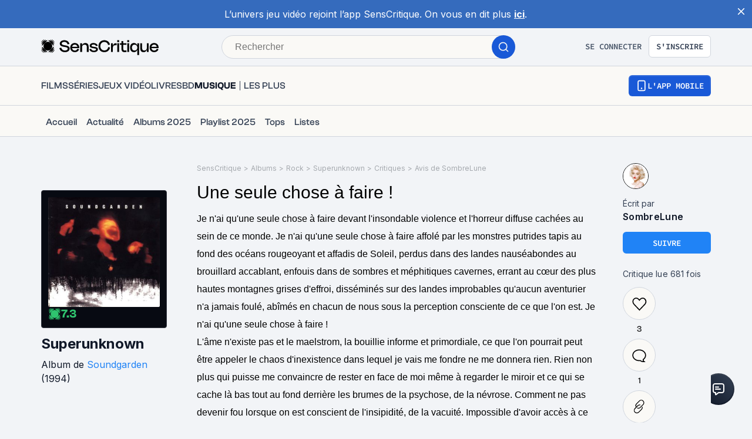

--- FILE ---
content_type: application/javascript; charset=UTF-8
request_url: https://www.senscritique.com/_next/static/chunks/pages/universe/%5Bslug%5D/critique/%5Bid%5D-d9c8ac2006bb7b60.js
body_size: 14936
content:
(self.webpackChunk_N_E=self.webpackChunk_N_E||[]).push([[5922,2276],{60990:function(e){var n={kind:"Document",definitions:[{kind:"OperationDefinition",operation:"mutation",name:{kind:"Name",value:"IncrementHits"},variableDefinitions:[{kind:"VariableDefinition",variable:{kind:"Variable",name:{kind:"Name",value:"listId"}},type:{kind:"NamedType",name:{kind:"Name",value:"Int"}},directives:[]},{kind:"VariableDefinition",variable:{kind:"Variable",name:{kind:"Name",value:"reviewId"}},type:{kind:"NamedType",name:{kind:"Name",value:"Int"}},directives:[]}],directives:[],selectionSet:{kind:"SelectionSet",selections:[{kind:"Field",name:{kind:"Name",value:"incrementHits"},arguments:[{kind:"Argument",name:{kind:"Name",value:"listId"},value:{kind:"Variable",name:{kind:"Name",value:"listId"}}},{kind:"Argument",name:{kind:"Name",value:"reviewId"},value:{kind:"Variable",name:{kind:"Name",value:"reviewId"}}}],directives:[]}]}}],loc:{start:0,end:111}};n.loc.source={body:"mutation IncrementHits($listId: Int, $reviewId: Int) {\n  incrementHits(listId: $listId, reviewId: $reviewId)\n}\n",name:"GraphQL request",locationOffset:{line:1,column:1}};var i={};function t(e,n){for(var i=0;i<e.definitions.length;i++){var t=e.definitions[i];if(t.name&&t.name.value==n)return t}}n.definitions.forEach(function(e){if(e.name){var n=new Set;(function e(n,i){if("FragmentSpread"===n.kind)i.add(n.name.value);else if("VariableDefinition"===n.kind){var t=n.type;"NamedType"===t.kind&&i.add(t.name.value)}n.selectionSet&&n.selectionSet.selections.forEach(function(n){e(n,i)}),n.variableDefinitions&&n.variableDefinitions.forEach(function(n){e(n,i)}),n.definitions&&n.definitions.forEach(function(n){e(n,i)})})(e,n),i[e.name.value]=n}}),e.exports=n,e.exports.IncrementHits=function(e,n){var r={kind:e.kind,definitions:[t(e,n)]};e.hasOwnProperty("loc")&&(r.loc=e.loc);var l=i[n]||new Set,a=new Set,o=new Set;for(l.forEach(function(e){o.add(e)});o.size>0;){var d=o;o=new Set,d.forEach(function(e){a.has(e)||(a.add(e),(i[e]||new Set).forEach(function(e){o.add(e)}))})}return a.forEach(function(n){var i=t(e,n);i&&r.definitions.push(i)}),r}(n,"IncrementHits")},15055:function(e,n,i){var t={kind:"Document",definitions:[{kind:"FragmentDefinition",name:{kind:"Name",value:"ProductMinimal"},typeCondition:{kind:"NamedType",name:{kind:"Name",value:"Product"}},directives:[],selectionSet:{kind:"SelectionSet",selections:[{kind:"FragmentSpread",name:{kind:"Name",value:"CommonProductMinimalInfos"},directives:[]},{kind:"FragmentSpread",name:{kind:"Name",value:"ProductProfessions"},directives:[]}]}}],loc:{start:0,end:220}};t.loc.source={body:'#import "queries/Product/fragments/CommonProductMinimalInfos.gql"\n#import "queries/Product/fragments/ProductProfessions.gql"\n\nfragment ProductMinimal on Product {\n  ...CommonProductMinimalInfos\n  ...ProductProfessions\n}\n',name:"GraphQL request",locationOffset:{line:1,column:1}};var r={};function l(e){return e.filter(function(e){if("FragmentDefinition"!==e.kind)return!0;var n=e.name.value;return!r[n]&&(r[n]=!0,!0)})}t.definitions=t.definitions.concat(l(i(28928).definitions)),t.definitions=t.definitions.concat(l(i(85208).definitions));var a={};function o(e,n){for(var i=0;i<e.definitions.length;i++){var t=e.definitions[i];if(t.name&&t.name.value==n)return t}}t.definitions.forEach(function(e){if(e.name){var n=new Set;(function e(n,i){if("FragmentSpread"===n.kind)i.add(n.name.value);else if("VariableDefinition"===n.kind){var t=n.type;"NamedType"===t.kind&&i.add(t.name.value)}n.selectionSet&&n.selectionSet.selections.forEach(function(n){e(n,i)}),n.variableDefinitions&&n.variableDefinitions.forEach(function(n){e(n,i)}),n.definitions&&n.definitions.forEach(function(n){e(n,i)})})(e,n),a[e.name.value]=n}}),e.exports=t,e.exports.ProductMinimal=function(e,n){var i={kind:e.kind,definitions:[o(e,n)]};e.hasOwnProperty("loc")&&(i.loc=e.loc);var t=a[n]||new Set,r=new Set,l=new Set;for(t.forEach(function(e){l.add(e)});l.size>0;){var d=l;l=new Set,d.forEach(function(e){r.has(e)||(r.add(e),(a[e]||new Set).forEach(function(e){l.add(e)}))})}return r.forEach(function(n){var t=o(e,n);t&&i.definitions.push(t)}),i}(t,"ProductMinimal")},85208:function(e){var n={kind:"Document",definitions:[{kind:"FragmentDefinition",name:{kind:"Name",value:"ProductProfessions"},typeCondition:{kind:"NamedType",name:{kind:"Name",value:"Product"}},directives:[],selectionSet:{kind:"SelectionSet",selections:[{kind:"Field",name:{kind:"Name",value:"actors"},arguments:[],directives:[],selectionSet:{kind:"SelectionSet",selections:[{kind:"Field",name:{kind:"Name",value:"name"},arguments:[],directives:[]},{kind:"Field",name:{kind:"Name",value:"person_id"},arguments:[],directives:[]},{kind:"Field",name:{kind:"Name",value:"url"},arguments:[],directives:[]}]}},{kind:"Field",name:{kind:"Name",value:"artists"},arguments:[],directives:[],selectionSet:{kind:"SelectionSet",selections:[{kind:"Field",name:{kind:"Name",value:"name"},arguments:[],directives:[]},{kind:"Field",name:{kind:"Name",value:"person_id"},arguments:[],directives:[]},{kind:"Field",name:{kind:"Name",value:"url"},arguments:[],directives:[]}]}},{kind:"Field",name:{kind:"Name",value:"authors"},arguments:[],directives:[],selectionSet:{kind:"SelectionSet",selections:[{kind:"Field",name:{kind:"Name",value:"name"},arguments:[],directives:[]},{kind:"Field",name:{kind:"Name",value:"person_id"},arguments:[],directives:[]},{kind:"Field",name:{kind:"Name",value:"url"},arguments:[],directives:[]}]}},{kind:"Field",name:{kind:"Name",value:"tvChannel"},arguments:[],directives:[],selectionSet:{kind:"SelectionSet",selections:[{kind:"Field",name:{kind:"Name",value:"name"},arguments:[],directives:[]},{kind:"Field",name:{kind:"Name",value:"url"},arguments:[],directives:[]}]}},{kind:"Field",name:{kind:"Name",value:"creators"},arguments:[],directives:[],selectionSet:{kind:"SelectionSet",selections:[{kind:"Field",name:{kind:"Name",value:"name"},arguments:[],directives:[]},{kind:"Field",name:{kind:"Name",value:"person_id"},arguments:[],directives:[]},{kind:"Field",name:{kind:"Name",value:"url"},arguments:[],directives:[]}]}},{kind:"Field",name:{kind:"Name",value:"developers"},arguments:[],directives:[],selectionSet:{kind:"SelectionSet",selections:[{kind:"Field",name:{kind:"Name",value:"name"},arguments:[],directives:[]},{kind:"Field",name:{kind:"Name",value:"person_id"},arguments:[],directives:[]},{kind:"Field",name:{kind:"Name",value:"url"},arguments:[],directives:[]}]}},{kind:"Field",name:{kind:"Name",value:"directors"},arguments:[],directives:[],selectionSet:{kind:"SelectionSet",selections:[{kind:"Field",name:{kind:"Name",value:"name"},arguments:[],directives:[]},{kind:"Field",name:{kind:"Name",value:"person_id"},arguments:[],directives:[]},{kind:"Field",name:{kind:"Name",value:"url"},arguments:[],directives:[]}]}},{kind:"Field",name:{kind:"Name",value:"distributors"},arguments:[],directives:[],selectionSet:{kind:"SelectionSet",selections:[{kind:"Field",name:{kind:"Name",value:"name"},arguments:[],directives:[]},{kind:"Field",name:{kind:"Name",value:"person_id"},arguments:[],directives:[]},{kind:"Field",name:{kind:"Name",value:"url"},arguments:[],directives:[]}]}},{kind:"Field",name:{kind:"Name",value:"illustrators"},arguments:[],directives:[],selectionSet:{kind:"SelectionSet",selections:[{kind:"Field",name:{kind:"Name",value:"name"},arguments:[],directives:[]},{kind:"Field",name:{kind:"Name",value:"person_id"},arguments:[],directives:[]},{kind:"Field",name:{kind:"Name",value:"url"},arguments:[],directives:[]}]}},{kind:"Field",name:{kind:"Name",value:"musicLabels"},arguments:[],directives:[],selectionSet:{kind:"SelectionSet",selections:[{kind:"Field",name:{kind:"Name",value:"name"},arguments:[],directives:[]},{kind:"Field",name:{kind:"Name",value:"person_id"},arguments:[],directives:[]},{kind:"Field",name:{kind:"Name",value:"url"},arguments:[],directives:[]}]}},{kind:"Field",name:{kind:"Name",value:"pencillers"},arguments:[],directives:[],selectionSet:{kind:"SelectionSet",selections:[{kind:"Field",name:{kind:"Name",value:"name"},arguments:[],directives:[]},{kind:"Field",name:{kind:"Name",value:"person_id"},arguments:[],directives:[]},{kind:"Field",name:{kind:"Name",value:"url"},arguments:[],directives:[]}]}},{kind:"Field",name:{kind:"Name",value:"producers"},arguments:[],directives:[],selectionSet:{kind:"SelectionSet",selections:[{kind:"Field",name:{kind:"Name",value:"name"},arguments:[],directives:[]},{kind:"Field",name:{kind:"Name",value:"person_id"},arguments:[],directives:[]},{kind:"Field",name:{kind:"Name",value:"url"},arguments:[],directives:[]}]}},{kind:"Field",name:{kind:"Name",value:"publishers"},arguments:[],directives:[],selectionSet:{kind:"SelectionSet",selections:[{kind:"Field",name:{kind:"Name",value:"name"},arguments:[],directives:[]},{kind:"Field",name:{kind:"Name",value:"person_id"},arguments:[],directives:[]},{kind:"Field",name:{kind:"Name",value:"url"},arguments:[],directives:[]}]}},{kind:"Field",name:{kind:"Name",value:"translators"},arguments:[],directives:[],selectionSet:{kind:"SelectionSet",selections:[{kind:"Field",name:{kind:"Name",value:"name"},arguments:[],directives:[]},{kind:"Field",name:{kind:"Name",value:"person_id"},arguments:[],directives:[]},{kind:"Field",name:{kind:"Name",value:"url"},arguments:[],directives:[]}]}},{kind:"Field",name:{kind:"Name",value:"__typename"},arguments:[],directives:[]}]}}],loc:{start:0,end:733}};n.loc.source={body:"fragment ProductProfessions on Product {\n  actors {\n    name\n    person_id\n    url\n  }\n  artists {\n    name\n    person_id\n    url\n  }\n  authors {\n    name\n    person_id\n    url\n  }\n  tvChannel {\n    name\n    url\n  }\n  creators {\n    name\n    person_id\n    url\n  }\n  developers {\n    name\n    person_id\n    url\n  }\n  directors {\n    name\n    person_id\n    url\n  }\n  distributors {\n    name\n    person_id\n    url\n  }\n  illustrators {\n    name\n    person_id\n    url\n  }\n  musicLabels {\n    name\n    person_id\n    url\n  }\n  pencillers {\n    name\n    person_id\n    url\n  }\n  producers {\n    name\n    person_id\n    url\n  }\n  publishers {\n    name\n    person_id\n    url\n  }\n  translators {\n    name\n    person_id\n    url\n  }\n  __typename\n}\n",name:"GraphQL request",locationOffset:{line:1,column:1}};var i={};function t(e,n){for(var i=0;i<e.definitions.length;i++){var t=e.definitions[i];if(t.name&&t.name.value==n)return t}}n.definitions.forEach(function(e){if(e.name){var n=new Set;(function e(n,i){if("FragmentSpread"===n.kind)i.add(n.name.value);else if("VariableDefinition"===n.kind){var t=n.type;"NamedType"===t.kind&&i.add(t.name.value)}n.selectionSet&&n.selectionSet.selections.forEach(function(n){e(n,i)}),n.variableDefinitions&&n.variableDefinitions.forEach(function(n){e(n,i)}),n.definitions&&n.definitions.forEach(function(n){e(n,i)})})(e,n),i[e.name.value]=n}}),e.exports=n,e.exports.ProductProfessions=function(e,n){var r={kind:e.kind,definitions:[t(e,n)]};e.hasOwnProperty("loc")&&(r.loc=e.loc);var l=i[n]||new Set,a=new Set,o=new Set;for(l.forEach(function(e){o.add(e)});o.size>0;){var d=o;o=new Set,d.forEach(function(e){a.has(e)||(a.add(e),(i[e]||new Set).forEach(function(e){o.add(e)}))})}return a.forEach(function(n){var i=t(e,n);i&&r.definitions.push(i)}),r}(n,"ProductProfessions")},51051:function(e,n,i){var t={kind:"Document",definitions:[{kind:"OperationDefinition",operation:"query",name:{kind:"Name",value:"Review"},variableDefinitions:[{kind:"VariableDefinition",variable:{kind:"Variable",name:{kind:"Name",value:"id"}},type:{kind:"NonNullType",type:{kind:"NamedType",name:{kind:"Name",value:"Int"}}},directives:[]},{kind:"VariableDefinition",variable:{kind:"Variable",name:{kind:"Name",value:"isPublished"}},type:{kind:"NamedType",name:{kind:"Name",value:"Boolean"}},directives:[]}],directives:[],selectionSet:{kind:"SelectionSet",selections:[{kind:"Field",name:{kind:"Name",value:"review"},arguments:[{kind:"Argument",name:{kind:"Name",value:"id"},value:{kind:"Variable",name:{kind:"Name",value:"id"}}},{kind:"Argument",name:{kind:"Name",value:"isPublished"},value:{kind:"Variable",name:{kind:"Name",value:"isPublished"}}}],directives:[],selectionSet:{kind:"SelectionSet",selections:[{kind:"FragmentSpread",name:{kind:"Name",value:"ReviewMinimal"},directives:[]},{kind:"Field",name:{kind:"Name",value:"author"},arguments:[],directives:[],selectionSet:{kind:"SelectionSet",selections:[{kind:"FragmentSpread",name:{kind:"Name",value:"UserNano"},directives:[]},{kind:"Field",name:{kind:"Name",value:"dateCreation"},arguments:[],directives:[]},{kind:"Field",name:{kind:"Name",value:"description"},arguments:[],directives:[]},{kind:"Field",name:{kind:"Name",value:"reviewsCreated"},arguments:[{kind:"Argument",name:{kind:"Name",value:"limit"},value:{kind:"IntValue",value:"5"}},{kind:"Argument",name:{kind:"Name",value:"offset"},value:{kind:"IntValue",value:"1"}}],directives:[],selectionSet:{kind:"SelectionSet",selections:[{kind:"Field",name:{kind:"Name",value:"items"},arguments:[],directives:[],selectionSet:{kind:"SelectionSet",selections:[{kind:"FragmentSpread",name:{kind:"Name",value:"ReviewNano"},directives:[]},{kind:"Field",alias:{kind:"Name",value:"product"},name:{kind:"Name",value:"preloadedProduct"},arguments:[],directives:[],selectionSet:{kind:"SelectionSet",selections:[{kind:"FragmentSpread",name:{kind:"Name",value:"ProductNano"},directives:[]}]}}]}}]}}]}},{kind:"Field",alias:{kind:"Name",value:"product"},name:{kind:"Name",value:"preloadedProduct"},arguments:[{kind:"Argument",name:{kind:"Name",value:"loadUserInfos"},value:{kind:"BooleanValue",value:!0}}],directives:[],selectionSet:{kind:"SelectionSet",selections:[{kind:"FragmentSpread",name:{kind:"Name",value:"ProductMinimal"},directives:[]},{kind:"Field",name:{kind:"Name",value:"currentUserInfos"},arguments:[],directives:[],selectionSet:{kind:"SelectionSet",selections:[{kind:"FragmentSpread",name:{kind:"Name",value:"ProductUserInfos"},directives:[]},{kind:"Field",name:{kind:"Name",value:"lists"},arguments:[],directives:[],selectionSet:{kind:"SelectionSet",selections:[{kind:"Field",name:{kind:"Name",value:"id"},arguments:[],directives:[]},{kind:"Field",name:{kind:"Name",value:"label"},arguments:[],directives:[]},{kind:"Field",name:{kind:"Name",value:"listSubtype"},arguments:[],directives:[]},{kind:"Field",name:{kind:"Name",value:"url"},arguments:[],directives:[]}]}}]}},{kind:"Field",name:{kind:"Name",value:"otherUserInfos"},arguments:[],directives:[],selectionSet:{kind:"SelectionSet",selections:[{kind:"FragmentSpread",name:{kind:"Name",value:"ProductUserInfos"},directives:[]},{kind:"Field",name:{kind:"Name",value:"lists"},arguments:[],directives:[],selectionSet:{kind:"SelectionSet",selections:[{kind:"Field",name:{kind:"Name",value:"id"},arguments:[],directives:[]},{kind:"Field",name:{kind:"Name",value:"label"},arguments:[],directives:[]},{kind:"Field",name:{kind:"Name",value:"listSubtype"},arguments:[],directives:[]},{kind:"Field",name:{kind:"Name",value:"url"},arguments:[],directives:[]}]}}]}},{kind:"Field",name:{kind:"Name",value:"reviews"},arguments:[{kind:"Argument",name:{kind:"Name",value:"limit"},value:{kind:"IntValue",value:"5"}},{kind:"Argument",name:{kind:"Name",value:"offset"},value:{kind:"IntValue",value:"1"}}],directives:[],selectionSet:{kind:"SelectionSet",selections:[{kind:"Field",name:{kind:"Name",value:"items"},arguments:[],directives:[],selectionSet:{kind:"SelectionSet",selections:[{kind:"FragmentSpread",name:{kind:"Name",value:"ReviewNano"},directives:[]},{kind:"Field",name:{kind:"Name",value:"author"},arguments:[],directives:[],selectionSet:{kind:"SelectionSet",selections:[{kind:"FragmentSpread",name:{kind:"Name",value:"UserNano"},directives:[]}]}}]}}]}},{kind:"Field",name:{kind:"Name",value:"providers"},arguments:[],directives:[],selectionSet:{kind:"SelectionSet",selections:[{kind:"Field",name:{kind:"Name",value:"appStoreUrl"},arguments:[],directives:[]},{kind:"Field",name:{kind:"Name",value:"name"},arguments:[],directives:[]},{kind:"Field",name:{kind:"Name",value:"providerAppId"},arguments:[],directives:[]},{kind:"Field",name:{kind:"Name",value:"providerId"},arguments:[],directives:[]},{kind:"Field",name:{kind:"Name",value:"providerProductId"},arguments:[],directives:[]},{kind:"Field",name:{kind:"Name",value:"webUrl"},arguments:[],directives:[]},{kind:"Field",name:{kind:"Name",value:"appUrl"},arguments:[],directives:[],selectionSet:{kind:"SelectionSet",selections:[{kind:"Field",name:{kind:"Name",value:"android"},arguments:[],directives:[]},{kind:"Field",name:{kind:"Name",value:"ios"},arguments:[],directives:[]}]}}]}},{kind:"Field",name:{kind:"Name",value:"scoutsAverage"},arguments:[],directives:[],selectionSet:{kind:"SelectionSet",selections:[{kind:"Field",name:{kind:"Name",value:"average"},arguments:[],directives:[]}]}},{kind:"Field",name:{kind:"Name",value:"tvGuide"},arguments:[],directives:[],selectionSet:{kind:"SelectionSet",selections:[{kind:"Field",name:{kind:"Name",value:"channel"},arguments:[],directives:[],selectionSet:{kind:"SelectionSet",selections:[{kind:"Field",name:{kind:"Name",value:"id"},arguments:[],directives:[]},{kind:"Field",name:{kind:"Name",value:"label"},arguments:[],directives:[]}]}},{kind:"Field",name:{kind:"Name",value:"showTimes"},arguments:[],directives:[],selectionSet:{kind:"SelectionSet",selections:[{kind:"Field",name:{kind:"Name",value:"id"},arguments:[],directives:[]},{kind:"Field",name:{kind:"Name",value:"dateStart"},arguments:[],directives:[]},{kind:"Field",name:{kind:"Name",value:"dateEnd"},arguments:[],directives:[]}]}}]}},{kind:"Field",name:{kind:"Name",value:"vodPlatforms"},arguments:[],directives:[],selectionSet:{kind:"SelectionSet",selections:[{kind:"Field",name:{kind:"Name",value:"platform"},arguments:[],directives:[],selectionSet:{kind:"SelectionSet",selections:[{kind:"Field",name:{kind:"Name",value:"id"},arguments:[],directives:[]},{kind:"Field",name:{kind:"Name",value:"idCnc"},arguments:[],directives:[]},{kind:"Field",name:{kind:"Name",value:"label"},arguments:[],directives:[]}]}},{kind:"Field",name:{kind:"Name",value:"modalities"},arguments:[],directives:[],selectionSet:{kind:"SelectionSet",selections:[{kind:"Field",name:{kind:"Name",value:"id"},arguments:[],directives:[]},{kind:"Field",name:{kind:"Name",value:"url"},arguments:[],directives:[]},{kind:"Field",name:{kind:"Name",value:"price"},arguments:[],directives:[]},{kind:"Field",name:{kind:"Name",value:"iptv"},arguments:[],directives:[]},{kind:"Field",name:{kind:"Name",value:"quality"},arguments:[],directives:[]},{kind:"Field",name:{kind:"Name",value:"language"},arguments:[],directives:[]},{kind:"Field",name:{kind:"Name",value:"mode"},arguments:[],directives:[]},{kind:"Field",name:{kind:"Name",value:"dateStart"},arguments:[],directives:[]},{kind:"Field",name:{kind:"Name",value:"dateEnd"},arguments:[],directives:[]}]}}]}}]}}]}}]}}],loc:{start:0,end:1866}};t.loc.source={body:'#import "queries/Review/fragments/ReviewMinimal.gql"\n#import "queries/User/fragments/UserNano.gql"\n#import "queries/Product/fragments/ProductMinimal.gql"\n#import "queries/Product/fragments/ProductNano.gql"\n#import "queries/Product/fragments/ProductUserInfos.gql"\n\nquery Review($id: Int!, $isPublished: Boolean) {\n  review(id: $id, isPublished: $isPublished) {\n    ...ReviewMinimal\n    author {\n      ...UserNano\n      dateCreation\n      description\n      reviewsCreated(limit: 5, offset: 1) {\n        items {\n          ...ReviewNano\n          product: preloadedProduct {\n            ...ProductNano\n          }\n        }\n      }\n    }\n    product: preloadedProduct(loadUserInfos: true) {\n      ...ProductMinimal\n      currentUserInfos {\n        ...ProductUserInfos\n        lists {\n          id\n          label\n          listSubtype\n          url\n        }\n      }\n      otherUserInfos {\n        ...ProductUserInfos\n        lists {\n          id\n          label\n          listSubtype\n          url\n        }\n      }\n      reviews(limit: 5, offset: 1) {\n        items {\n          ...ReviewNano\n          author {\n            ...UserNano\n          }\n        }\n      }\n      providers {\n        appStoreUrl\n        name\n        providerAppId\n        providerId\n        providerProductId\n        webUrl\n        appUrl {\n          android\n          ios\n        }\n      }\n\n      scoutsAverage {\n        average\n      }\n      tvGuide {\n        channel {\n          id\n          label\n        }\n        showTimes {\n          id\n          dateStart\n          dateEnd\n        }\n      }\n      vodPlatforms {\n        platform {\n          id\n          idCnc\n          label\n        }\n        modalities {\n          id\n          url\n          price\n          iptv\n          quality\n          language\n          mode\n          dateStart\n          dateEnd\n        }\n      }\n    }\n  }\n}\n',name:"GraphQL request",locationOffset:{line:1,column:1}};var r={};function l(e){return e.filter(function(e){if("FragmentDefinition"!==e.kind)return!0;var n=e.name.value;return!r[n]&&(r[n]=!0,!0)})}t.definitions=t.definitions.concat(l(i(35708).definitions)),t.definitions=t.definitions.concat(l(i(67187).definitions)),t.definitions=t.definitions.concat(l(i(15055).definitions)),t.definitions=t.definitions.concat(l(i(97542).definitions)),t.definitions=t.definitions.concat(l(i(77017).definitions));var a={};function o(e,n){for(var i=0;i<e.definitions.length;i++){var t=e.definitions[i];if(t.name&&t.name.value==n)return t}}t.definitions.forEach(function(e){if(e.name){var n=new Set;(function e(n,i){if("FragmentSpread"===n.kind)i.add(n.name.value);else if("VariableDefinition"===n.kind){var t=n.type;"NamedType"===t.kind&&i.add(t.name.value)}n.selectionSet&&n.selectionSet.selections.forEach(function(n){e(n,i)}),n.variableDefinitions&&n.variableDefinitions.forEach(function(n){e(n,i)}),n.definitions&&n.definitions.forEach(function(n){e(n,i)})})(e,n),a[e.name.value]=n}}),e.exports=t,e.exports.Review=function(e,n){var i={kind:e.kind,definitions:[o(e,n)]};e.hasOwnProperty("loc")&&(i.loc=e.loc);var t=a[n]||new Set,r=new Set,l=new Set;for(t.forEach(function(e){l.add(e)});l.size>0;){var d=l;l=new Set,d.forEach(function(e){r.has(e)||(r.add(e),(a[e]||new Set).forEach(function(e){l.add(e)}))})}return r.forEach(function(n){var t=o(e,n);t&&i.definitions.push(t)}),i}(t,"Review")},98920:function(e,n,i){(window.__NEXT_P=window.__NEXT_P||[]).push(["/universe/[slug]/critique/[id]",function(){return i(56871)}])},92907:function(e,n,i){"use strict";i.d(n,{Z:function(){return B}});var t=i(85893),r=i(46710),l=i(41664),a=i.n(l),o=i(45697),d=i.n(o),s=i(41686),u=i(39669),c=i(38775),m=i(92328),v=i(16664),p=i(16761),f=i(75829);let g={text:"SensCritique",url:"/"},h=function(e){let n=arguments.length>1&&void 0!==arguments[1]?arguments[1]:{},{suffixItem:i}=n;return e?[g,{text:e.name,url:e.url},i?{...i,url:i.url||"".concat(e.url,"/").concat(i.suffix)}:null].filter(e=>(null==e?void 0:e.text)&&(null==e?void 0:e.url)):[g]},k=function(e){var n,i,t,r;let l=arguments.length>1&&void 0!==arguments[1]?arguments[1]:{},a=arguments.length>2&&void 0!==arguments[2]?arguments[2]:{},{suffixItem:o}=l,{review:d}=a;if(!e||!e.universe)return[g];let s=(0,m.j0)(e.universe),u=(0,p.A5)(e.universe,"p"),f=null;if(e.universe===(0,v.V)("tvShowEpisode")){u=(0,p.A5)((0,v.V)("tvShow"),"p");let n=e.parentTvShow||e.preloadedParentTvShow;f={text:null==n?void 0:n.title,url:null==n?void 0:n.url}}let h=[g,{text:(0,c.kC)(u).trim(),url:s},{text:(0,c.kC)(null==e?void 0:null===(i=e.genresInfos)||void 0===i?void 0:null===(n=i[0])||void 0===n?void 0:n.label),url:null==e?void 0:null===(r=e.genresInfos)||void 0===r?void 0:null===(t=r[0])||void 0===t?void 0:t.url},f,{text:e.title,url:e.url},o?{...o,url:o.url||"".concat(e.url,"/").concat(o.suffix)}:null].filter(e=>(null==e?void 0:e.text)&&(null==e?void 0:e.url));return d&&(h=[...h,{text:"Critiques",url:"".concat(e.url,"/critiques")},{text:"Avis de ".concat(null==d?void 0:d.author.username),url:d.url}]),h},b=function(e){let n=arguments.length>1&&void 0!==arguments[1]?arguments[1]:{},{suffixItem:i}=n;return(null==e?void 0:e.name)?[g,{text:e.name,url:e.url},i?{...i,url:i.url||"".concat(e.url,"/").concat(i.suffix)}:null].filter(e=>(null==e?void 0:e.text)&&(null==e?void 0:e.url)):[g]},w=e=>(null==e?void 0:e.user.name)&&(null==e?void 0:e.me.name)?[g,{text:"".concat(e.user.name," vs ").concat(e.me.name),url:"".concat(e.user.url,"/versus")}]:[g],x=e=>{let{suffixItem:n}=e;return[g,{text:"Catalogue",url:"/".concat(n.url)}]},S=function(e){let n=arguments.length>1&&void 0!==arguments[1]?arguments[1]:{},i=arguments.length>2?arguments[2]:void 0,{suffixItem:t}=n;return e?[g,{text:i("universe.breadcrumb.breadcrumb",{context:e}),url:(0,m.j0)((0,v.V)(e))},t?{...t,url:"#"}:null].filter(e=>null==e?void 0:e.text):[g]},y=function(e){let n=arguments.length>1&&void 0!==arguments[1]?arguments[1]:[],i=arguments.length>2?arguments[2]:void 0,{suffixItems:t}=n;return e?[g,{text:i("homeUniverse.name",{context:e}),url:i("homeUniverse.url",{context:e})},t&&t[0]||null,t&&t[1]||null].filter(e=>null==e?void 0:e.text):[g]},N=function(e){let n=arguments.length>1&&void 0!==arguments[1]?arguments[1]:{},{suffixItem:i}=n;return e?[g,{text:(0,c.kC)(e.author.name).trim(),url:e.author.url},i?{...i,url:"/".concat(e.author.username,"/listes")}:null,{text:(0,c.kC)(e.label).trim(),url:e.url}].filter(e=>(null==e?void 0:e.text)&&(null==e?void 0:e.url)):[g]},C=function(e){let n=arguments.length>1&&void 0!==arguments[1]?arguments[1]:{},i=arguments.length>2?arguments[2]:void 0,{suffixItem:t}=n,r=(0,m.j0)(f.JO[e.toUpperCase()]);return e?[g,{text:i("universe.breadcrumb.breadcrumb_".concat(e)),url:r},t?{...t,url:"#"}:null].filter(e=>null==e?void 0:e.text):[g]},P=function(){let e=arguments.length>0&&void 0!==arguments[0]?arguments[0]:{},{suffixItem:n}=e;return[g,n?{...n,url:"#"}:null].filter(e=>null==e?void 0:e.text)},j=function(e){var n,i,t,r;let l=arguments.length>1&&void 0!==arguments[1]?arguments[1]:{},{suffixItem:a}=l;if(!e)return[g];let o=(0,p.A5)(e.universe,"p").trim(),d=(0,m.j0)(e.universe);return[g,{text:(0,c.kC)(o),url:d},a?{...a,url:"".concat(d,"/sondages")}:null,{text:(0,c.kC)((null===(n=e.parent)||void 0===n?void 0:n.label)||e.label).trim(),url:(null===(i=e.parent)||void 0===i?void 0:i.url)||e.url},{text:"R\xe9ponses de ".concat(null==e?void 0:null===(t=e.author)||void 0===t?void 0:t.name),url:null==e?void 0:null===(r=e.author)||void 0===r?void 0:r.url}].filter(e=>(null==e?void 0:e.text)&&e.url)},Z=function(){let e=arguments.length>0&&void 0!==arguments[0]?arguments[0]:{},{suffixItem:n}=e;return[g,{text:"Films",url:"/Film"},n?{...n,url:"#"}:null,{text:"Programme TV",url:"#"}].filter(e=>null==e?void 0:e.text)},I=function(e){let n=arguments.length>1&&void 0!==arguments[1]?arguments[1]:{},{suffixItem:i}=n;return[g,{text:e("blog.breadcrumb.label"),url:"/l-edito"},i?{...i,url:"#"}:null].filter(e=>null==e?void 0:e.text)},F=function(e){let{activity:n,contact:i,everymovie:t,homeUniverse:r,list:l,pollAnswer:a,product:o,review:d,search:s,topUniverse:u,universe:c,user:m,versus:v,blog:p}=e,f=arguments.length>1&&void 0!==arguments[1]?arguments[1]:{},F=arguments.length>2?arguments[2]:void 0;return n?P(f):i?h(i,f):t?Z(f):r?y(r,f,F):l?N(l,f):a?j(a,f):o?k(o,f,{review:d}):s?x(f):u?C(u,f,F):c?S(c,f,F):m?b(m,f):v?w(v):p?I(F,f):(null==f?void 0:f.suffixItem)?[g,null==f?void 0:f.suffixItem]:[g]};var T=i(99339),R=i(49862),L=i(84459),_=i(25674),O=i(10183);let q=s.ZP.div.withConfig({componentId:"sc-ed82e5ae-0"})(["display:block;"]),E=(0,s.ZP)(u.bZ).withConfig({componentId:"sc-ed82e5ae-1"})(["",";color:",";display:inline-block;"],e=>{let{theme:n}=e;return n.ellipsis(230)},e=>{let{theme:n}=e;return n.colors.greyChateau}),z=(0,s.ZP)(E).withConfig({componentId:"sc-ed82e5ae-2"})(["padding:",";"],e=>{let{theme:n}=e;return"0 ".concat(n.gap.xs," 0 ").concat(n.gap.xs)}),M=e=>{let{activity:n,className:i,contact:l,everymovie:o,homeUniverse:d,list:s,options:u,optionsUniverse:c,pollAnswer:m,product:v,review:p,search:f,topUniverse:g,universe:h,user:k,versus:b,blog:w}=e,{t:x}=(0,r.$G)("common"),S=F({activity:n,contact:l,everymovie:o,homeUniverse:d,list:s,pollAnswer:m,product:v,review:p,search:f,topUniverse:g,universe:h,user:k,versus:b,blog:w},d?c:u,x);return(null==S?void 0:S.length)?(0,t.jsx)(q,{className:i,"data-testid":"breadcrumb",children:S.map((e,n)=>(0,t.jsxs)("span",{children:[(0,t.jsx)(a(),{href:null==e?void 0:e.url,passHref:!0,prefetch:!1,legacyBehavior:!0,children:(0,t.jsx)(E,{as:"a",href:null==e?void 0:e.url,size:"xs",children:e.text})}),n!==S.length-1&&(0,t.jsx)(z,{as:"span",size:"xs",children:">"})]},e.text))}):null};M.propTypes={activity:d().bool,blog:d().bool,className:d().string,contact:T.u,everymovie:d().bool,homeUniverse:d().string,list:O.RH,options:d().shape({suffixItem:d().shape({suffix:d().string,text:d().string,url:d().string})}),optionsUniverse:d().shape({suffixItems:d().arrayOf(d().shape({suffix:d().string,text:d().string,url:d().string}))}),pollAnswer:O.RH,product:R.kv,review:L.Nn,search:d().bool,topUniverse:d().string,universe:d().string,user:_.dO,versus:d().shape({me:_.dO.isRequired,user:_.dO.isRequired})},M.defaultProps={activity:!1,className:null,contact:null,everymovie:!1,homeUniverse:null,list:null,options:{},optionsUniverse:{},pollAnswer:null,product:null,review:null,search:!1,topUniverse:null,universe:null,user:null,versus:null,blog:!1};var B=M},62276:function(e,n,i){"use strict";i.r(n);var t=i(85893),r=i(46710),l=i(45697),a=i.n(l),o=i(41686),d=i(39669),s=i(51736),u=i(70431),c=i(84459),m=i(38775);let v=(0,o.ZP)(s.Z).withConfig({componentId:"sc-584ac089-0"})(["margin-bottom:",";"],e=>{let{theme:n}=e;return n.gap.l}),p=(0,o.ZP)(d.bZ).withConfig({componentId:"sc-584ac089-1"})(["color:",";"],e=>{let{theme:n}=e;return n.new.colors.brandPrimary.electricBlue}),f=o.ZP.div.withConfig({componentId:"sc-584ac089-2"})(["white-space:initial;"]),g=e=>{let{displayReviewTitle:n,isLoading:i,reviews:l,reviewTitleTag:a,seeMoreLabel:o,title:d,titleMobile:s,titleTag:c,url:g,withActionRight:h,nbItemsToShow:k,withSocialMedias:b,isSmallReview:w}=e,{t:x}=(0,r.$G)("common");return(0,t.jsx)(v,{actionRight:h&&(0,t.jsx)(p,{children:x("product.carousels.reviews.actionRight")}),isLoading:i,nbItemsToShow:k,items:null==l?void 0:l.map((e,i)=>({key:(e.id+i).toString(),node:(0,t.jsx)(f,{children:(0,t.jsx)(u.Z,{displayReviewTitle:n,isSmallReview:w,productRating:e.rating,review:{...e,bodyText:(0,m.WR)(e.bodyText||e.bodyText,0,150,150,!0)},reviewTitleTag:a,user:e.author,withSocialMedias:b,isCarousel:!0})})})),seeMoreLabel:o,seeMoreLink:g,title:d,titleMobile:s,titleTag:c})};g.propTypes={displayReviewTitle:a().bool,isLoading:a().bool,reviews:a().arrayOf(c.Nn),reviewTitleTag:a().string,seeMoreLabel:a().string,withSocialMedias:a().bool,title:a().string,titleMobile:a().string,titleTag:a().string,url:a().string,withActionRight:a().bool,nbItemsToShow:a().number,isSmallReview:a().bool},g.defaultProps={displayReviewTitle:!1,isLoading:!1,reviews:null,reviewTitleTag:null,seeMoreLabel:"Voir toutes les r\xe9actions",withSocialMedias:!1,title:null,titleMobile:null,titleTag:null,url:null,withActionRight:!1,nbItemsToShow:3,isSmallReview:!1},n.default=g},1437:function(e,n,i){"use strict";i.d(n,{Z:function(){return p}});var t=i(85893),r=i(46710),l=i(67294),a=i(41686),o=i(39669),d=i(65333),s=i(55279);let u=(0,l.memo)(e=>{let{color:n="#344054",width:i=20,height:r=20}=e;return(0,t.jsx)("svg",{width:i,height:r,viewBox:"0 0 20 20",fill:"none",xmlns:"http://www.w3.org/2000/svg",children:(0,t.jsx)("path",{d:"M2.5 6.5C2.5 5.09987 2.5 4.3998 2.77248 3.86502C3.01217 3.39462 3.39462 3.01217 3.86502 2.77248C4.3998 2.5 5.09987 2.5 6.5 2.5H13.5C14.9001 2.5 15.6002 2.5 16.135 2.77248C16.6054 3.01217 16.9878 3.39462 17.2275 3.86502C17.5 4.3998 17.5 5.09987 17.5 6.5V11C17.5 12.4001 17.5 13.1002 17.2275 13.635C16.9878 14.1054 16.6054 14.4878 16.135 14.7275C15.6002 15 14.9001 15 13.5 15H11.4031C10.8831 15 10.6231 15 10.3743 15.051C10.1537 15.0963 9.94017 15.1712 9.73957 15.2737C9.51347 15.3892 9.31043 15.5517 8.90434 15.8765L6.91646 17.4668C6.56973 17.7442 6.39636 17.8829 6.25045 17.8831C6.12356 17.8832 6.00352 17.8255 5.92436 17.7263C5.83333 17.6123 5.83333 17.3903 5.83333 16.9463V15C5.05836 15 4.67087 15 4.35295 14.9148C3.49022 14.6836 2.81635 14.0098 2.58519 13.147C2.5 12.8291 2.5 12.4416 2.5 11.6667V6.5Z",stroke:n,strokeWidth:"1.66667",strokeLinecap:"round",strokeLinejoin:"round"})})}),c=a.ZP.div.withConfig({componentId:"sc-3277dfb-0"})(["align-items:center;cursor:pointer;display:flex;flex-direction:row;"]),m=(0,a.ZP)(o.bZ).withConfig({componentId:"sc-3277dfb-1"})(["margin-left:",";"],e=>{let{theme:n}=e;return n.gap.xs}),v=(0,a.ZP)(s.Z).withConfig({componentId:"sc-3277dfb-2"})(["padding:0;span{font-family:",";font-weight:",";text-transform:none;}"],e=>{let{theme:n}=e;return n.font.inter},e=>{let{theme:n}=e;return n.fontWeight.medium});var p=e=>{let{big:n=!1,isPremium:i=!1,onClick:l,total:a=0,withText:o=!1}=e,{t:s}=(0,r.$G)("common"),p=a;return(o&&(p=s("commentsNumber.comments",{count:a||0,total:a})),n)?(0,t.jsxs)(c,{"data-testid":"comments-number",onClick:l,children:[(0,t.jsx)(d.Z,{isPremium:i}),a?(0,t.jsx)(m,{size:n?"m":"s",type:i?"premiumFeed":"default",children:p}):null]}):(0,t.jsx)(v,{dataAttributes:{"data-testid":"comments-number"},iconLeft:(0,t.jsx)(u,{}),hierarchy:"tertiary",size:"xs",onClick:l,children:p})}},29967:function(e,n,i){"use strict";i.d(n,{Z:function(){return j}});var t=i(85893),r=i(46710),l=i(41686),a=i(39669),o=i(67294),d=i(45697),s=i.n(d),u=i(36065),c=i(96266),m=i(38775);let v=(0,l.ZP)(u._j).withConfig({componentId:"sc-50c20327-0"})(["color:",";"],e=>{let{isGrey:n,theme:i}=e;return n?i.colors.greyChateau:i.colors.greyCodRay}),p=(0,l.ZP)(v).withConfig({componentId:"sc-50c20327-1"})(["font-family:",";"],e=>{let{theme:n}=e;return n.font.system}),f=(0,l.ZP)(v).withConfig({componentId:"sc-50c20327-2"})(["color:",";font-family:",";"],e=>{let{theme:n}=e;return n.colors.white},e=>{let{theme:n}=e;return n.font.system}),g=e=>{let{children:n,className:i,type:r,isGrey:l,size:a}=e;if("object"==typeof n)switch(r){case c.Z.secondary:return(0,t.jsx)(p,{className:i,"data-testid":"feed-text",isGrey:l,size:a,children:n});case c.Z.tertiary:return(0,t.jsx)(f,{className:i,"data-testid":"feed-text",size:a,children:n});default:return(0,t.jsx)(v,{className:i,"data-testid":"feed-text",isGrey:l,size:a,children:n})}switch(r){case c.Z.secondary:return(0,t.jsx)(p,{className:i,dangerouslySetInnerHTML:{__html:(0,m.H3)(n)},"data-testid":"feed-text",isGrey:l,size:a});case c.Z.tertiary:return(0,t.jsx)(f,{className:i,dangerouslySetInnerHTML:{__html:(0,m.H3)(n)},"data-testid":"feed-text",size:a});default:return(0,t.jsx)(v,{className:i,dangerouslySetInnerHTML:{__html:(0,m.H3)(n)},"data-testid":"feed-text",isGrey:l,size:a})}};g.propTypes={children:s().node.isRequired,className:s().string,isGrey:s().bool,type:s().oneOf(["primary","secondary","tertiary"]),size:s().oneOf(["s","m","ml","l","mxl"])},g.defaultProps={className:null,isGrey:!1,type:"primary",size:"m"};let h=o.memo(g);var k=i(33800),b=i(81822),w=i(16761),x=i(16664),S=i(16679);let y=(0,l.ZP)(a.bZ).withConfig({componentId:"sc-ea42ea1d-0"})(["color:",";*{font-size:inherit;}"],e=>{let{isWhite:n,theme:i,type:t}=e;return n&&!t?i.colors.white:i.new.colors.text[t]}),N=l.ZP.span.withConfig({componentId:"sc-ea42ea1d-1"})(["display:inline;font-size:",";font-weight:",";"],e=>{let{size:n,theme:i}=e;return i.fontSize[n]},e=>{let{theme:n}=e;return n.fontWeight.normal}),C=l.ZP.span.withConfig({componentId:"sc-ea42ea1d-2"})(["display:flex;flex-direction:row;"]),P=l.ZP.span.withConfig({componentId:"sc-ea42ea1d-3"})(["padding-left:",";"],e=>{let{theme:n}=e;return n.gap.xs});var j=e=>{let{product:n,className:i,isFeed:l=!1,isProduct:a=!1,isPremium:o=!1,isWhite:d=!1,platform:s,shouldPrefix:u=!1,showCasting:c=!1,showLeftYear:m=!1,showRightYear:v=!1,showUnderYear:p=!1,size:f="m",noLink:g=!1,type:j="textPrimary"}=e,Z=l?{isGrey:!0}:{isWhite:d,size:f},{t:I}=(0,r.$G)("common"),F=(0,w.Sy)(n,I,"s",!0,a,g),T=(0,w.B8)(n),R=n.universe===b.KT.TV_SHOW_EPISODE,L=I("product.episodeNumberTitle",{episodeNumber:n.episodeNumber,seasonNumber:n.seasonNumber}),_=(0,w.LU)(n.duration),O=(0,w.Bd)(null==n?void 0:n.frenchReleaseDate),q=(0,w.Bd)(n.dateReleaseOriginal),E=(0,w.jf)(n.gameSystems,I),z=(0,t.jsx)(k.Z,{href:"".concat(n.url,"/saisons"),hover:!0,size:"s",children:(0,t.jsx)("span",{children:I("product.seasonInfo",{count:null==n?void 0:n.numberOfSeasons,product:n})})}),M=(0,w.y9)(q,O,n);return(0,t.jsxs)(l?h:y,{...Z,className:i,"data-testid":"creators",type:o?"white":j,children:[m&&T?(0,t.jsx)("span",{children:"".concat(T," \xb7 ")}):null,u?(0,t.jsxs)("span",{"data-testid":"creators-category",children:[a?n.category||I("product.universe.".concat((0,x.D)(n.universe))):null,a?null:(0,t.jsxs)(t.Fragment,{children:[(0,t.jsx)(N,{size:f,children:(0,t.jsx)("span",{children:n.category?"".concat(n.category," "):(0,w.A5)(n.universe)})}),(null==F?void 0:F.length)&&n.universe!==(0,x.V)("tvShow")?(0,t.jsxs)("span",{children:["de ",n.universe===(0,x.V)("tvShow")?" ":""]}):""]})]}):null,a&&(null==F?void 0:F.length)>0?" de ":"",R?null:F,a&&n.numberOfSeasons?" \xb7 ":null,a&&n.numberOfSeasons?z:null,a&&E&&" \xb7 ".concat(E),a&&_?" \xb7 ".concat(_):null,a&&M?" \xb7 ".concat(M):null,R?null:c&&(0,w.FB)(n),!R&&p?(0,t.jsxs)(C,{children:["".concat((null==F?void 0:F.length)?" ":""),"(",T||null,n.universe===(0,x.V)("game")&&s&&(0,t.jsxs)(P,{children:[" \xb7 ",s]}),")"]}):null,!R&&v&&T?(0,t.jsx)("span",{children:" \xb7 ".concat(T)}):null,R?I("creators.episode",{episodeInfos:L,tvShowTitle:(0,S.v)(n.url)}):null]})}},36065:function(e,n,i){"use strict";i.d(n,{_j:function(){return l},q1:function(){return a}});var t=i(41686);let r=(0,t.iv)(["color:",";font-family:",";font-size:",";line-height:",";margin:0;"],e=>{let{theme:n}=e;return n.colors.greyCodRay},e=>{let{theme:n}=e;return n.font.inter},e=>{let{theme:n,size:i}=e;return i?n.fontSize[i]:n.fontSize.m},e=>{let{theme:n}=e;return n.lineHeight.m}),l=t.ZP.p.withConfig({componentId:"sc-2b501059-0"})([""," font-weight:",";"],r,e=>{let{theme:n}=e;return n.fontWeight.normal});t.ZP.p.withConfig({componentId:"sc-2b501059-1"})([""," font-weight:",";"],r,e=>{let{theme:n}=e;return n.fontWeight.bold});let a=t.ZP.a.withConfig({componentId:"sc-2b501059-2"})([""," color:",";cursor:pointer;font-weight:",";"],r,e=>{let{theme:n}=e;return n.colors.blueDodger},e=>{let{theme:n}=e;return n.fontWeight.normal})},33961:function(e,n,i){"use strict";var t=i(85893),r=i(46710);i(67294);var l=i(41686),a=i(39669),o=i(75140),d=i(28080),s=i(58478),u=i(55279),c=i(74990);let m=l.ZP.div.withConfig({componentId:"sc-b447a373-0"})(["align-items:center;background:",";border-radius:",";cursor:",";display:flex;flex-direction:row;padding:",";width:max-content;"],e=>{let{theme:n,withBackground:i}=e;return i?"".concat(n.colors.greyCodRay.addAlpha(.05)):"transparent"},e=>{let{theme:n,withBackground:i}=e;return i?n.radius.l:0},e=>{let{big:n}=e;return n?"pointer":"initial"},e=>{let{theme:n,withBackground:i}=e;return i?"".concat(n.gap.xxs," ").concat(n.gap.xs," ").concat(n.gap.xxs," ").concat(n.gap.s):0}),v=(0,l.ZP)(a.bZ).withConfig({componentId:"sc-b447a373-1"})(["cursor:pointer;margin-left:",";&:hover{text-decoration:",";}"],e=>{let{theme:n}=e;return n.gap.xs},e=>{let{big:n}=e;return n?"underline":null}),p=l.ZP.div.withConfig({componentId:"sc-b447a373-2"})(["align-items:center;cursor:",";display:flex;"],e=>{let{isMe:n}=e;return n?"initial":"pointer"}),f=(0,l.ZP)(u.Z).withConfig({componentId:"sc-b447a373-3"})(["padding:0;span{font-family:",";font-weight:",";text-transform:none;}svg{fill:",";}"],e=>{let{theme:n}=e;return n.font.inter},e=>{let{theme:n}=e;return n.fontWeight.medium},e=>{let{isLiked:n,theme:i}=e;return n?i.new.colors.rating.brightRed:"none"});n.Z=e=>{let{big:n=!1,isLiked:i=!1,isMe:a=!1,isPremium:u=!1,onCountClick:g,onHeartClick:h,total:k,withBackground:b=!1}=e,{t:w}=(0,r.$G)("common"),x=(0,l.Fg)(),S=u?s.ZP.colors.greyChateau:s.ZP.colors.black;return n?(0,t.jsxs)(m,{big:n,"data-testid":"likes-number",withBackground:b,children:[(0,t.jsx)(p,{"data-testid":"like-icon-wrapper",isMe:a,onClick:h,children:(0,t.jsx)(o.default,{big:n,color:i?s.ZP.colors.redThunderbird:S,filled:i,height:17,width:17})}),k&&k>0?(0,t.jsx)(v,{big:n,onClick:g,size:n?"m":"s",type:u?"premiumFeed":"default",weight:i?"bold":"normal",children:w("likesNumber.count",{number:(0,d.Z)(k)})}):null]}):(0,t.jsx)(f,{dataAttributes:{"data-testid":"likes-number"},isLiked:i,iconLeft:(0,t.jsx)(p,{"data-testid":"like-icon-wrapper",isMe:a,onClick:e=>{e.stopPropagation(),h()},children:(0,t.jsx)(c.Z,{color:i?x.new.colors.rating.brightRed:x.new.colors.button.secondaryText})}),hierarchy:"tertiary",size:"xs",onClick:g,children:k&&k>0?w("likesNumber.count",{number:(0,d.Z)(k||0)}):null})}},41470:function(e,n,i){"use strict";var t=i(85893);i(67294);var r=i(41686);let l=(0,r.F4)(["0%,80%,100%{transform:scale(0);}40%{transform:scale(1.0);}"]),a=r.ZP.div.withConfig({componentId:"sc-296d6477-0"})(["display:flex;justify-content:center;"]),o=(0,r.iv)(["animation:"," 1.4s infinite ease-in-out both;"],l),d=r.ZP.div.withConfig({componentId:"sc-296d6477-1"})([""," background-color:",";border-radius:100%;height:",";width:",";&:not(:last-child){margin-right:",";}"],o,e=>{let{theme:n}=e;return n.colors.greenSpring},e=>{let{theme:n}=e;return n.gap.m},e=>{let{theme:n}=e;return n.gap.m},e=>{let{theme:n}=e;return n.gap.xs}),s=(0,r.ZP)(d).withConfig({componentId:"sc-296d6477-2"})(["animation-delay:-0.32s;background-color:",";"],e=>{let{theme:n}=e;return n.colors.redThunderbird}),u=(0,r.ZP)(d).withConfig({componentId:"sc-296d6477-3"})(["animation-delay:-0.16s;background-color:",";"],e=>{let{theme:n}=e;return n.colors.blueDodger});n.Z=e=>{let{className:n}=e;return(0,t.jsxs)(a,{className:n,"data-testid":"loader",children:[(0,t.jsx)(s,{}),(0,t.jsx)(u,{}),(0,t.jsx)(d,{})]})}},29730:function(e,n,i){"use strict";var t=i(85893),r=i(41664),l=i.n(r),a=i(45697),o=i.n(a),d=i(41686),s=i(39669),u=i(64209);let c=d.ZP.div.withConfig({componentId:"sc-c2537e02-0"})(["-ms-overflow-style:none;align-items:flex-end;border-bottom:1px solid ",";display:grid;margin-bottom:",";overflow-x:",";padding-bottom:",";scrollbar-width:none;width:100%;@media ","{margin-bottom:",";grid-template-columns:auto max-content;}&::-webkit-scrollbar{display:none;}"],e=>{let{theme:n}=e;return n.colors.greyMako},e=>{let{theme:n}=e;return n.gap.ms},e=>{let{isRight:n}=e;return n?"visible":"scroll"},e=>{let{theme:n}=e;return n.gap.ms},e=>{let{theme:n}=e;return n.device.desktop},e=>{let{marginBottom:n,theme:i}=e;return i.gap[n]}),m=(0,d.iv)(["display:flex;overflow:hidden;gap:",";white-space:",";"],e=>{let{theme:n}=e;return n.gap.xxl},e=>{let{wrapText:n}=e;return n?"normal":"nowrap"}),v=d.ZP.div.withConfig({componentId:"sc-c2537e02-1"})(["",""],m),p=d.ZP.ul.withConfig({componentId:"sc-c2537e02-2"})([""," margin:0;padding:0;"],m),f=d.ZP.div.withConfig({componentId:"sc-c2537e02-3"})(["margin-top:",";& > a{color:",";}@media ","{margin-top:0;padding-left:",";}"],e=>{let{theme:n}=e;return n.gap.ms},e=>{let{theme:n}=e;return n.new.colors.brandPrimary.electricBlue},e=>{let{theme:n}=e;return n.device.desktop},e=>{let{theme:n}=e;return n.gap.l}),g=(0,d.ZP)(s.bZ).withConfig({componentId:"sc-c2537e02-4"})(["color:",";"],e=>{let{disabled:n,theme:i}=e;return n?i.colors.greyChateau:i.new.colors.text.textPrimary}),h=(0,d.ZP)(s.bZ).withConfig({componentId:"sc-c2537e02-5"})(["padding-top:",";"],e=>{let{theme:n}=e;return n.gap.s}),k=d.ZP.span.withConfig({componentId:"sc-c2537e02-6"})(["cursor:",";& > span{color:",";}@media ","{",";}"],e=>{let{isLink:n}=e;return n?"pointer":"initial"},e=>{let{theme:n}=e;return n.new.colors.text.textPrimary},e=>{let{theme:n}=e;return n.device.tablet},e=>{let{theme:n}=e;return n.ellipsis(720)}),b=(0,d.ZP)(k).withConfig({componentId:"sc-c2537e02-7"})(["cursor:",";"],e=>{let{isLink:n}=e;return n?"pointer":"initial"}),w=e=>{var n;let{currentItem:i,className:r,handleItemClick:a,isPremium:o,items:d,marginBottom:s,right:m,subtitle:w,titleFontSize:x,titleTag:S}=e,y=!!((null==d?void 0:d.length)>1&&(null==d?void 0:null===(n=d[0])||void 0===n?void 0:n.url)),N=y?p:v;return d?(0,t.jsxs)(c,{className:r,as:y?"nav":"div","data-testid":"navigation-tab",isRight:m,marginBottom:s,children:[(0,t.jsxs)("div",{children:[(0,t.jsx)(N,{wrapText:m||!y,children:d.map(e=>{var n;let r=e.url?{href:e.url}:null,s=r?b:k,c=!y||i===(null===(n=e.label)||void 0===n?void 0:n.split("(")[0]);return(0,t.jsx)(u.Z,{isActive:c,tag:y?"li":"div",isPremium:o,size:x,url:e.url,children:a?(0,t.jsx)(s,{as:((null==d?void 0:d.length)===1||c)&&S?S:"p",isLink:a,onClick:()=>a(e),children:(0,t.jsx)(g,{disabled:e.type!==i,weight:"semiBold","data-testid":"navigation-tab-text",children:e.label})}):(0,t.jsx)(s,{as:((null==d?void 0:d.length)===1||c)&&S?S:"p","data-testid":"navigation-tab-text",isLink:!!(null==r?void 0:r.href),children:r?(0,t.jsx)(l(),{...r,prefetch:!1,children:e.label}):(0,t.jsx)("span",{children:e.label})})},e.label)})}),w&&(0,t.jsx)(h,{size:"xs",children:w})]}),m?(0,t.jsx)(f,{children:m}):null]}):null};w.propTypes={currentItem:o().string,marginBottom:o().string,isPremium:o().bool,className:o().string,items:o().arrayOf(o().shape({label:o().string.isRequired,show:o().bool,url:o().any}).isRequired),right:o().node,subtitle:o().string,titleFontSize:o().string,titleTag:o().string,handleItemClick:o().func},w.defaultProps={currentItem:null,className:null,isPremium:!1,items:null,marginBottom:"m",right:null,subtitle:null,titleFontSize:"l",titleTag:null,handleItemClick:null},n.Z=w},64209:function(e,n,i){"use strict";var t=i(85893),r=i(39669),l=i(45697),a=i.n(l);let o=(0,i(41686).ZP)(r.Bj).withConfig({componentId:"sc-a62dc7b5-0"})(["color:",";list-style:none;text-transform:uppercase;transition:0.1s;font-family:",";font-size:",";line-height:",";a{color:",";transition:0.1s;}&:hover,a:hover{color:",";}@media ","{font-size:",";}"],e=>{let{isDark:n,theme:i,type:t}=e;return n||t?i.textColor[t||"default"]:i.new.colors.text.textPrimary},e=>{let{theme:n}=e;return n.font.sourceCodePro},e=>{let{theme:n}=e;return n.fontSize.lg},e=>{let{theme:n}=e;return n.lineHeight.displayXs},e=>{let{isDark:n,theme:i,type:t}=e;return n||t?i.textColor[t||"default"]:i.new.colors.text.textQuaternary},e=>{let{theme:n}=e;return n.colors.greyCodRay},e=>{let{theme:n}=e;return n.device.mobile},e=>{let{theme:n}=e;return n.fontSize.mxl}),d=e=>{let{children:n,handleClick:i,isActive:r,isPremium:l,size:a,tag:d}=e;return(0,t.jsx)(o,{as:d,"data-testid":"section-title",isDark:r,onClick:i,size:a,type:l?"white":null,weight:"semiBold",children:n})};d.propTypes={children:a().node.isRequired,handleClick:a().func,isActive:a().bool,isPremium:a().bool,size:a().string,tag:a().string},d.defaultProps={handleClick:null,isActive:!0,isPremium:!1,size:"l",tag:"h2"},n.Z=d},6248:function(e,n,i){"use strict";var t=i(67294);n.Z=(e,n)=>{(0,t.useEffect)(()=>{let i=i=>{let t=!1,r=i.target;if(!r||(null==r?void 0:r.closest("#__next"))||(null==r?void 0:r.closest("#portal"))){for(;r&&("parentNode"in r)&&(null==r?void 0:r.parentNode)&&!t;)t="true"===r.getAttribute("data-stoppropagation")||"IFRAME"===r.tagName,r=(null==r?void 0:r.parentNode)?r.parentNode:null;!e.current||e.current.contains(i.target)||t||n(i)}};return document.addEventListener("mouseup",i),document.addEventListener("touchend",i),()=>{document.removeEventListener("mouseup",i),document.removeEventListener("touchend",i)}},[e,n])}},65333:function(e,n,i){"use strict";var t=i(85893),r=i(67294),l=i(45697),a=i.n(l),o=i(58478);let d=e=>{let{height:n,width:i,isPremium:r}=e;return(0,t.jsx)("svg",{width:i,height:n,viewBox:"0 0 25 25",fill:"none",xmlns:"http://www.w3.org/2000/svg",children:(0,t.jsx)("path",{d:"M18.5802 19.169L18.1582 18.549L17.8551 18.7553L17.8317 19.1212L18.5802 19.169ZM14.1174 20.8642L14.5077 20.2238L14.2782 20.084L14.0122 20.1217L14.1174 20.8642ZM14.5599 21.1479L14.1486 21.775L14.1486 21.775L14.5599 21.1479ZM20.1413 22.5058L20.2241 23.2512L22.1063 23.042L20.5913 21.9058L20.1413 22.5058ZM21.429 12.8269C21.429 15.0984 20.1858 17.1688 18.1582 18.549L19.0022 19.789C21.3648 18.1808 22.929 15.6794 22.929 12.8269H21.429ZM12.5002 5.42627C17.5574 5.42627 21.429 8.85525 21.429 12.8269H22.929C22.929 7.7956 18.1339 3.92627 12.5002 3.92627V5.42627ZM3.57129 12.8269C3.57129 8.85525 7.44294 5.42627 12.5002 5.42627V3.92627C6.86639 3.92627 2.07129 7.7956 2.07129 12.8269H3.57129ZM12.5002 20.2275C7.44294 20.2275 3.57129 16.7985 3.57129 12.8269H2.07129C2.07129 17.8582 6.86639 21.7275 12.5002 21.7275V20.2275ZM14.0122 20.1217C13.5211 20.1912 13.016 20.2275 12.5002 20.2275V21.7275C13.0864 21.7275 13.6618 21.6863 14.2226 21.6068L14.0122 20.1217ZM13.7271 21.5047C13.856 21.5833 13.9918 21.6722 14.1486 21.775L14.9712 20.5207C14.819 20.4209 14.6618 20.3177 14.5077 20.2238L13.7271 21.5047ZM14.1486 21.775C14.694 22.1328 15.4112 22.6061 16.3979 22.9319C17.3918 23.2601 18.624 23.429 20.2241 23.2512L20.0585 21.7603C18.6562 21.9162 17.6422 21.7632 16.8682 21.5076C16.0871 21.2496 15.5148 20.8772 14.9712 20.5207L14.1486 21.775ZM20.5913 21.9058C19.8426 21.3443 19.5485 20.8898 19.4198 20.5232C19.285 20.1391 19.294 19.7585 19.3287 19.2168L17.8317 19.1212C17.7979 19.65 17.7569 20.3148 18.0044 21.02C18.2581 21.7427 18.7787 22.4213 19.6913 23.1058L20.5913 21.9058Z",fill:r?o.ZP.colors.greyChateau:o.ZP.colors.black})})};d.propTypes={height:a().number,isPremium:a().bool,width:a().number},d.defaultProps={height:17,isPremium:!1,width:17};let s=r.memo(d);n.Z=s},74466:function(e,n,i){"use strict";var t=i(60990);let r={mutation:i.n(t)()};n.Z=r},56871:function(e,n,i){"use strict";i.r(n),i.d(n,{__N_SSP:function(){return eK},default:function(){return e0}});var t=i(85893),r=i(45697),l=i.n(r),a=i(67294),o=i(6812),d=i(50319),s=i(46710),u=i(5152),c=i.n(u),m=i(41686),v=i(39669),p=i(25961),f=i(92907),g=i(62276),h=i(78914),k=i(29967),b=i(92229),w=i(71713),x=i(33800),S=i(84931),y=i(19251),N=i(23902),C=i(26564),P=i(8849),j=i(30691),Z=i(1650);let I=m.ZP.div.withConfig({componentId:"sc-cfcc05b8-0"})(["color:",";font-family:",";font-size:",";line-height:",";margin-bottom:",";max-width:100%;word-break:normal;overflow-wrap:anywhere;@media ","{margin-bottom:",";}h2{font-size:",";font-weight:",";line-height:",";}strong{font-weight:",";}i{font-style:italic;}a{color:",";}ul{","}blockquote{","}li{","}spoiler{","}p{margin-bottom:",";}"],e=>{let{theme:n}=e;return n.colors.black},e=>{let{theme:n}=e;return n.font.system},e=>{let{theme:n}=e;return n.fontSize.m},e=>{let{theme:n}=e;return n.lineHeight.l},e=>{let{theme:n}=e;return n.gap.large},e=>{let{theme:n}=e;return n.device.tablet},e=>{let{theme:n}=e;return n.gapLayout.m},e=>{let{theme:n}=e;return n.fontSize.l},e=>{let{theme:n}=e;return n.fontWeight.medium},e=>{let{theme:n}=e;return n.lineHeight.l},e=>{let{theme:n}=e;return n.fontWeight.bold},e=>{let{theme:n}=e;return n.colors.blueDodger},P.Qy,N.Jb,j.d_,C.nJ,e=>{let{theme:n}=e;return n.gap.l}),F=e=>{let{content:n}=e;return(0,t.jsx)(I,{dangerouslySetInnerHTML:{__html:(0,Z.cZ)(n)},"data-testid":"review-content"})};F.propTypes={content:l().string.isRequired};var T=i(73935),R=i(26070),L=i(1437),_=i(33961),O=i(33255),q=i(27018),E=i(21722),z=i(23621),M=i(1152),B=i(14516),U=i(84459),D=i(25674),V=i(28187),A=i(93079);let H=c()(()=>Promise.all([i.e(9888),i.e(9204),i.e(9407),i.e(4360)]).then(i.bind(i,49407)),{loadableGenerated:{webpack:()=>[49407]}}),G=c()(()=>Promise.all([i.e(9888),i.e(3603),i.e(9929)]).then(i.bind(i,43603)),{loadableGenerated:{webpack:()=>[43603]}}),$=m.ZP.div.withConfig({componentId:"sc-f5b346ba-0"})(["width:100%;"]),W=m.ZP.div.withConfig({componentId:"sc-f5b346ba-1"})(["display:flex;flex-direction:row;padding-bottom:",";"],e=>{let{theme:n}=e;return n.gap.large}),Q=m.ZP.div.withConfig({componentId:"sc-f5b346ba-2"})(["height:100%;position:relative;@media ","{width:110px;}"],e=>{let{theme:n}=e;return n.device.tablet}),Y=m.ZP.div.withConfig({componentId:"sc-f5b346ba-3"})(["right:0;position:absolute;"]),X=m.ZP.div.withConfig({componentId:"sc-f5b346ba-4"})(["position:relative;"]),J=m.ZP.div.withConfig({componentId:"sc-f5b346ba-5"})(["align-items:flex-end;display:flex;flex-direction:row;padding-bottom:",";"],e=>{let{theme:n}=e;return n.gap.s}),K=m.ZP.div.withConfig({componentId:"sc-f5b346ba-6"})(["flex:1;padding-left:",";"],e=>{let{theme:n}=e;return n.gap.xxl}),ee=m.ZP.div.withConfig({componentId:"sc-f5b346ba-7"})(["padding-right:",";"],e=>{let{theme:n}=e;return n.gap.xs}),en=m.ZP.div.withConfig({componentId:"sc-f5b346ba-8"})(["display:flex;flex-direction:row;justify-content:space-between;@media ","{flex-direction:column;gap:",";}"],e=>{let{theme:n}=e;return n.device.tablet},e=>{let{theme:n}=e;return n.gap.ms}),ei=m.ZP.div.withConfig({componentId:"sc-f5b346ba-9"})(["display:flex;flex-direction:column;gap:",";@media ","{flex-direction:row;align-items:center;justify-content:start;gap:",";}"],e=>{let{theme:n}=e;return n.gap.ms},e=>{let{theme:n}=e;return n.device.tablet},e=>{let{theme:n}=e;return n.gap.xs}),et=m.ZP.div.withConfig({componentId:"sc-f5b346ba-10"})(["display:flex;gap:",";"],e=>{let{theme:n}=e;return n.gap.xs}),er=(0,m.ZP)(A.Z).withConfig({componentId:"sc-f5b346ba-11"})(["font-size:",";"],e=>{let{theme:n}=e;return n.fontSize.m}),el=m.ZP.div.withConfig({componentId:"sc-f5b346ba-12"})(["width:4px;height:4px;background-color:",";border-radius:",";"],e=>{let{theme:n}=e;return n.colors.greyIron},e=>{let{theme:n}=e;return n.radius.round}),ea=m.ZP.div.withConfig({componentId:"sc-f5b346ba-13"})(["display:flex;flex-direction:column;gap:",";justify-content:space-evenly;align-items:end;@media ","{flex-direction:row;justify-content:space-between;}"],e=>{let{theme:n}=e;return n.gap.ms},e=>{let{theme:n}=e;return n.device.tablet}),eo=m.ZP.div.withConfig({componentId:"sc-f5b346ba-14"})(["display:flex;"]),ed=m.ZP.div.withConfig({componentId:"sc-f5b346ba-15"})(["display:flex;"]),es=m.ZP.div.withConfig({componentId:"sc-f5b346ba-16"})(["padding-right:",";"],e=>{let{theme:n}=e;return n.gap.l}),eu=(0,m.ZP)(v.bZ).withConfig({componentId:"sc-f5b346ba-17"})(["color:",";"],e=>{let{theme:n}=e;return n.colors.greyChateau}),ec=e=>{var n,i;let{author:r,content:l,productRating:o,review:d}=e,{t:u}=(0,s.$G)("common"),{isOpen:c,toggle:m}=(0,z.Z)(),{me:f}=(0,a.useContext)(B.i),[g,h]=(0,a.useState)(!1),{likeOrUnlikeReview:k}=(0,M.Z)(d),b=(null==f?void 0:f.id)===(null==r?void 0:r.id);return(0,t.jsxs)($,{"data-testid":"review-infos",children:[c?(0,t.jsx)(G,{onClose:m,reviewId:d.id,title:u("usersModal.userLikes"),contactId:null,feedId:null,listId:null,shoutId:null}):null,(0,t.jsxs)(W,{children:[(0,t.jsxs)(Q,{children:[(0,t.jsx)(Y,{children:(0,t.jsx)(p.p,{greaterThanOrEqual:"mobile",children:(0,t.jsx)(R.Z,{alt:r.username,href:r.url,isScout:r.following||b,size:"xl",src:r.medias.avatar})})}),(0,t.jsxs)(X,{children:[(0,t.jsx)(p.p,{greaterThanOrEqual:"mobile",children:(0,t.jsx)(O.default,{rating:o,type:"userRating",size:"l"})}),(0,t.jsx)(p.p,{lessThan:"mobile",children:(0,t.jsx)(O.default,{rating:o,size:"m",type:"userRating"})})]})]}),(0,t.jsxs)(K,{children:[(0,t.jsxs)(J,{children:[(0,t.jsx)(p.p,{greaterThanOrEqual:"mobile",children:(0,t.jsx)(ee,{children:(0,t.jsx)(v.bZ,{as:"span","data-testid":"written-by",children:u("reviewInfos.writtenBy")})})}),(0,t.jsx)(E.Z,{isBold:!0,url:r.url,username:r.username})]}),(0,t.jsx)(eu,{dangerouslySetInnerHTML:{__html:l}})]})]}),(0,t.jsxs)(en,{children:[(0,t.jsxs)(ei,{children:[(0,t.jsxs)(et,{children:[(0,t.jsx)(v.bZ,{children:u("reviewInfos.createdAt")}),(0,t.jsx)(er,{date:d.dateCreation,withPrefix:!0,withTooltip:!0,lowercase:!0})]}),d.dateLastUpdate&&d.dateLastUpdate!==d.dateCreation?(0,t.jsxs)(t.Fragment,{children:[(0,t.jsx)(p.p,{greaterThan:"mobile",children:(0,t.jsx)(el,{})}),(0,t.jsxs)(et,{"data-testid":"date-last-update",children:[(0,t.jsx)(v.bZ,{children:u("reviewInfos.updatedOn")}),(0,t.jsx)(er,{date:d.dateLastUpdate,withPrefix:!0,withTooltip:!0,lowercase:!0})]})]}):null]}),(null==d?void 0:null===(n=d.author)||void 0===n?void 0:n.hasBlockedMe)?null:(0,t.jsxs)(ea,{children:[(0,t.jsx)(ed,{children:(0,t.jsx)(q.Z,{total:null==d?void 0:d.hits})}),(0,t.jsxs)(eo,{children:[(0,t.jsx)(es,{children:(0,t.jsx)(_.Z,{isMe:b,isLiked:d.isLiked,onCountClick:m,onHeartClick:()=>{b||k()},total:d.likePositiveCount})}),(0,t.jsx)(p.p,{greaterThanOrEqual:"mobile",children:(0,t.jsx)(L.Z,{onClick:()=>h(!0),total:"NOBODY"===d.commentPrivacy?0:d.commentCount,withText:!0})}),(0,t.jsx)(p.p,{lessThan:"mobile",children:(0,t.jsx)(L.Z,{onClick:()=>h(!0),total:"NOBODY"===d.commentPrivacy?0:d.commentCount})})]})]})]}),g&&T.createPortal((0,t.jsx)(H,{author:null==d?void 0:d.author,commentPrivacy:null==d?void 0:d.commentPrivacy,id:null==d?void 0:d.id,onClose:()=>h(!1),productId:null==d?void 0:null===(i=d.product)||void 0===i?void 0:i.id,type:V.ey.Review,excludeArchive:!0}),document.querySelector("#portal"))]})};ec.propTypes={author:D.dO.isRequired,content:l().string.isRequired,productRating:l().number.isRequired,review:U.Nn.isRequired};var em=i(79494),ev=i(96266);let ep=(0,m.ZP)(v.Vf).withConfig({componentId:"sc-b23687b5-0"})(["color:",";font-size:",";line-height:",";padding:0;@media ","{font-size:",";line-height:",";}"],e=>{let{theme:n}=e;return n.colors.black},e=>{let{theme:n}=e;return n.fontSize.mobile},e=>{let{theme:n}=e;return n.lineHeight.mobile},e=>{let{theme:n}=e;return n.device.tablet},e=>{let{theme:n}=e;return n.fontSize.xl},e=>{let{theme:n}=e;return n.lineHeight.xl}),ef=e=>{let{className:n,children:i,type:r}=e;return r===ev.Z.secondary?(0,t.jsx)(v.Vf,{className:n,"data-testid":"review-title",weight:"bold",children:i}):(0,t.jsx)(ep,{as:"h1",className:n,"data-testid":"review-title",weight:"medium",children:i})};ef.propTypes={children:l().string.isRequired,className:l().string,type:l().oneOf(["primary","secondary"])},ef.defaultProps={className:"",type:"primary"};var eg=i(26167),eh=i(23274),ek=i(9487),eb=i(63606),ew=i(78136),ex=i(51051),eS=i.n(ex),ey=i(74466),eN=i(22680),eC=i(96820),eP=i(37200),ej=i(55419),eZ=i(38775),eI=i(63347),eF=i(22651),eT=i(42309);let eR=c()(()=>i.e(7837).then(i.bind(i,17837)),{loadableGenerated:{webpack:()=>[17837]},ssr:!1}),eL=c()(()=>Promise.all([i.e(8717),i.e(6436)]).then(i.bind(i,88717)),{loadableGenerated:{webpack:()=>[88717]}}),e_=c()(()=>i.e(4990).then(i.bind(i,24990)),{loadableGenerated:{webpack:()=>[24990]},loading:eI.R}),eO=(0,m.ZP)(eg.Z).withConfig({componentId:"sc-b98f8d96-0"})(["border-top:1px solid ",";"],e=>{let{theme:n}=e;return n.colors.greyIron}),eq=m.ZP.div.withConfig({componentId:"sc-b98f8d96-1"})(["display:flex;justify-content:center;width:100%;"]),eE=(0,m.ZP)(v.bZ).withConfig({componentId:"sc-b98f8d96-2"})(["margin-top:",";color:",";"],e=>{let{theme:n}=e;return n.gap.l},e=>{let{theme:n}=e;return n.colors.greyChateau}),ez=(0,m.ZP)(S.Z).withConfig({componentId:"sc-b98f8d96-3"})(["min-height:100vh;"]),eM=(0,m.ZP)(v.bZ).withConfig({componentId:"sc-b98f8d96-4"})(["margin:"," 0;"],e=>{let{theme:n}=e;return n.gapLayout.l}),eB=(0,m.ZP)(ek.Z).withConfig({componentId:"sc-b98f8d96-5"})(["display:none;margin-top:",";@media ","{display:block;}"],e=>{let{theme:n}=e;return n.gap.s},e=>{let{theme:n}=e;return n.device.tablet}),eU=(0,m.ZP)(eg.Z).withConfig({componentId:"sc-b98f8d96-6"})(["margin-top:",";@media ","{margin-top:45px;}"],e=>{let{theme:n}=e;return n.gap.large},e=>{let{theme:n}=e;return n.device.tablet}),eD=m.ZP.div.withConfig({componentId:"sc-b98f8d96-7"})(["display:block;margin-bottom:",";width:100%;word-wrap:break-word;pre{white-space:pre-wrap;}"],e=>{let{theme:n}=e;return n.gap.large}),eV=(0,m.ZP)(ef).withConfig({componentId:"sc-b98f8d96-8"})(["word-break:normal;overflow-wrap:anywhere;@media ","{margin-bottom:",";}"],e=>{let{theme:n}=e;return n.device.tablet},e=>{let{theme:n}=e;return n.gap.xl}),eA=(0,m.ZP)(v.bZ).withConfig({componentId:"sc-b98f8d96-9"})(["display:block;margin:"," 0 8px;word-break:normal;overflow-wrap:anywhere;"],e=>{let{theme:n}=e;return n.gap.l}),eH=m.ZP.div.withConfig({componentId:"sc-b98f8d96-10"})(["margin:"," 0;"],e=>{let{theme:n}=e;return n.gapLayout.l}),eG=(0,m.ZP)(ek.Z).withConfig({componentId:"sc-b98f8d96-11"})(["background:",";z-index:",";@media ","{display:block;}"],e=>{let{theme:n}=e;return n.new.colors.background.primary},e=>{let{theme:n}=e;return n.elevation.internal},e=>{let{theme:n}=e;return n.device.tabletL}),e$=m.ZP.div.withConfig({componentId:"sc-b98f8d96-12"})(["display:grid;grid-gap:",";"],e=>{let{theme:n}=e;return n.gap.l}),eW=m.ZP.div.withConfig({componentId:"sc-b98f8d96-13"})(["margin-top:",";"],e=>{let{theme:n}=e;return n.gapLayout.m}),eQ=m.ZP.div.withConfig({componentId:"sc-b98f8d96-14"})(["display:flex;justify-content:center;"]),eY=m.ZP.div.withConfig({componentId:"sc-b98f8d96-15"})(["@media ","{position:sticky;top:",";}"],e=>{let{theme:n}=e;return n.device.tablet},e=>{let{theme:n}=e;return n.gapLayout.s}),eX=e=>{var n,i,r,l,u,c,m,v,S,N,C,P,j,Z,I,T,R,L,_,O;let{id:q}=e,{me:E}=(0,a.useContext)(B.i),{t:z}=(0,s.$G)("common"),[M,U]=(0,a.useState)(!1),{isMobile:D,isMobileSmall:V,isMobileExtraSmall:A}=(0,a.useContext)(ew.I),{data:H}=(0,o.aM)(eS(),{variables:{id:parseInt(q,10)}}),[G]=(0,d.D)(ey.Z.mutation),$=(0,a.useRef)(),[W,Q]=(0,a.useState)();if((0,a.useEffect)(()=>{$.current&&Q($.current.offsetHeight)},[]),(0,a.useEffect)(()=>{G({variables:{reviewId:q}})},[q,G]),!H)return(0,t.jsxs)(eh.Z,{mb:"l",children:[(0,t.jsx)(w.Z,{withBackground:!0}),(0,t.jsx)(b.Z,{})]});let Y=null==H?void 0:H.review,X=ej.R.find(e=>e.id===Y.product.id),J=(null===(n=Y.product.providers)||void 0===n?void 0:n.length)||(null===(i=Y.product.tvGuide)||void 0===i?void 0:i.length)||(null===(r=Y.product.vodPlatforms)||void 0===r?void 0:r.length)||(null==X?void 0:X.showProduct),K=z("review.title",{context:Y.title?"":"noTitle",productTitle:Y.product.title,title:Y.title,userName:Y.author.name}),ee=(0,eZ.FP)(Y.bodyText)?Y.bodyText.replace(/(\n){1,2}/g,"<br />").replace(/<p><\/p>/g,"<br />"):Y.bodyText.replace(/(\n){1}/g,"<br />");return(0,t.jsxs)("div",{children:[(0,t.jsxs)(ez,{children:[(0,eP.US)(E)?(0,t.jsx)(eR,{isReview:!0,items:(0,eN.Ri)(null===(l=Y.product)||void 0===l?void 0:l.id,q,null==E?void 0:E.rights,z)}):null,(0,t.jsx)(em.Z,{review:Y}),(0,t.jsx)(w.Z,{withBackground:!0}),(0,t.jsx)(eg.Z,{children:(0,t.jsx)(h.Z,{children:(0,t.jsx)(p.p,{lessThan:"mobile",children:(0,t.jsxs)(e$,{children:[(0,t.jsx)(f.Z,{product:Y.product,review:Y}),(null==Y?void 0:null===(u=Y.author)||void 0===u?void 0:u.hasBlockedMe)?null:(0,t.jsx)(eV,{children:K})]})})})}),(0,t.jsxs)(eU,{noOverflow:!0,children:[(0,t.jsxs)(eB,{children:[(0,t.jsx)(p.p,{greaterThanOrEqual:"mobile",children:(0,t.jsxs)(eH,{children:[(0,t.jsx)(eF.Z,{product:new eT.Z(Y.product),size:"xl",showTitle:!1,isVisible:!0}),(0,t.jsx)(eA,{as:"a",href:Y.product.url,size:"l",weight:"bold",children:Y.product.title}),(0,t.jsx)(k.Z,{platform:null==Y?void 0:null===(c=Y.gameSystem)||void 0===c?void 0:c.label,product:Y.product,shouldPrefix:!0,showUnderYear:!0})]})}),J?(0,t.jsx)(eY,{children:(0,t.jsx)(p.p,{greaterThan:"tablet",children:(0,t.jsx)(eh.Z,{children:(0,t.jsx)(y.default,{productId:Y.product.id,productTitle:Y.product.title,productUrl:Y.product.url,providers:Y.product.providers,tvGuide:Y.product.tvGuide,universe:Y.product.universe,vodPlatforms:Y.product.vodPlatforms})})})}):null]}),(0,t.jsx)(h.Z,{children:(0,t.jsxs)(eD,{children:[(0,t.jsx)(p.p,{lessThan:"mobile",children:(0,t.jsxs)(e$,{children:[(0,t.jsx)(eh.Z,{mb:"xxs",children:(0,t.jsx)(e_,{product:Y.product,review:Y})}),(null==E?void 0:E.id)&&(null===(m=Y.author)||void 0===m?void 0:m.id)===(null==E?void 0:E.id)?(0,t.jsx)(eQ,{children:(0,t.jsx)(x.Z,{href:"".concat(Y.url,"/edit"),children:z("review.edit")})}):null]})}),(0,t.jsx)(p.p,{greaterThanOrEqual:"mobile",children:(0,t.jsxs)(e$,{children:[(0,t.jsx)(f.Z,{product:Y.product,review:Y}),(null==E?void 0:E.id)&&(null===(v=Y.author)||void 0===v?void 0:v.id)===(null==E?void 0:E.id)?(0,t.jsx)(x.Z,{href:"".concat(Y.url,"/edit"),children:z("review.edit")}):null,(null==Y?void 0:null===(S=Y.author)||void 0===S?void 0:S.hasBlockedMe)?null:(0,t.jsx)(eV,{children:K})]})}),(null==Y?void 0:null===(N=Y.author)||void 0===N?void 0:N.hasBlockedMe)?(0,t.jsx)(eM,{children:z("review.blocked")}):(0,t.jsx)(F,{content:ee}),(0,t.jsx)(eh.Z,{mb:"s",children:(0,t.jsx)(ec,{author:Y.author,content:(0,eC.bd)(Y,z),productRating:Y.rating,review:Y})}),E?(0,t.jsx)(eO,{children:(0,t.jsx)(eq,{children:(0,t.jsx)(eE,{cursor:"pointer","data-testid":"report",onClick:()=>U(!0),children:z("review.reportReview")})})}):null]})}),(0,t.jsx)(eG,{isSideBarUserMobile:!0,small:!0,sticky:!0,ref:$,children:(0,t.jsx)(eb.Z,{author:Y.author,review:Y})})]}),J?(0,t.jsx)(eg.Z,{children:(0,t.jsx)(h.Z,{children:(0,t.jsx)(p.p,{lessThan:"mobile",children:(0,t.jsx)(eh.Z,{children:(0,t.jsx)(y.default,{productId:Y.product.id,productUrl:Y.product.url,providers:Y.product.providers,tvGuide:Y.product.tvGuide,universe:Y.product.universe,vodPlatforms:Y.product.vodPlatforms})})})})}):null,(0,t.jsxs)(eW,{children:[(null==Y?void 0:null===(j=Y.product)||void 0===j?void 0:null===(P=j.reviews)||void 0===P?void 0:null===(C=P.items)||void 0===C?void 0:C.length)&&(0,t.jsx)(eg.Z,{children:(0,t.jsx)(h.Z,{children:(0,t.jsx)(eh.Z,{children:(0,t.jsx)(g.default,{reviews:null==Y?void 0:null===(I=Y.product)||void 0===I?void 0:null===(Z=I.reviews)||void 0===Z?void 0:Z.items.map(e=>({...e,product:{...Y.product,reviews:null}})),titleTag:"h2",reviewTitleTag:"h3",title:z("review.other",{productTitle:Y.product.title}),withSocialMedias:!0,isSmallReview:!!(D||V||A)})})})}),(null==Y?void 0:null===(L=Y.author)||void 0===L?void 0:null===(R=L.reviewsCreated)||void 0===R?void 0:null===(T=R.items)||void 0===T?void 0:T.length)&&(0,t.jsx)(eg.Z,{children:(0,t.jsx)(h.Z,{children:(0,t.jsx)(eh.Z,{children:(0,t.jsx)(g.default,{reviews:null==Y?void 0:null===(O=Y.author)||void 0===O?void 0:null===(_=O.reviewsCreated)||void 0===_?void 0:_.items.map(e=>({...e,author:{...Y.author,reviewsCreated:null}})),reviewTitleTag:"h3",titleTag:"h2",withSocialMedias:!0,title:z("review.sameAuthor"),isSmallReview:!!(D||V||A)})})})})]})]}),(0,t.jsx)(b.Z,{heightSidebar:W}),M?(0,t.jsx)(eL,{handleCrossClick:U}):null]})};eX.propTypes={id:l().number.isRequired};let eJ=e=>{let{id:n}=e;return(0,t.jsx)(eX,{id:n})};eJ.propTypes={id:l().number.isRequired};var eK=!0,e0=eJ},99339:function(e,n,i){"use strict";i.d(n,{S:function(){return s},u:function(){return d}});var t=i(45697),r=i.n(t),l=i(49862),a=i(25674);let o=r().arrayOf(r().shape({count:r().number.isRequired,universe:r().string.isRequired})),d=r().shape({backdrop:r().string,dateOfBirth:r().string,dateOfDeath:r().string,gender:r().number,id:r().number.isRequired,likeCount:r().number,name:r().string.isRequired,nationality:r().arrayOf(r().string),picture:r().string,placeOfBirth:r().string,placeOfDeath:r().string,products:r().arrayOf(l.kv),productStats:o,likeScouts:r().arrayOf(a.dO),likeUsers:r().arrayOf(a.dO),professions:r().arrayOf(r().string),role:r().string,url:r().string,userInfos:r().shape({dateLiked:r().string,liked:r().bool})}),s=r().shape({backdrop:r().string,dateOfBirth:r().string,dateOfDeath:r().string,placeOfBirth:r().string,placeOfDeath:r().string,subtypeId:r().number,gender:r().number,id:r().number.isRequired,likeCount:r().number,name:r().string,picture:r().string,productCount:r().number,profession:r().arrayOf(r().string),professionsAdmin:r().arrayOf(r().string),shortBio:r().string,url:r().string,currentUserInfos:r().shape({dateLiked:r().string,liked:r().bool}),__typename:r().string})},10183:function(e,n,i){"use strict";i.d(n,{II:function(){return f},RH:function(){return c},_R:function(){return s},dw:function(){return d},nf:function(){return p},st:function(){return m},wN:function(){return v}});var t=i(45697),r=i.n(t),l=i(49862),a=i(99339),o=i(84459);let d=r().shape({annotation:r().string,authorInfos:r().shape({id:r().number.isRequired,review:o.Nn,rating:r().number}),position:r().number,product:l.LT}),s=r().shape({annotation:r().string,position:r().number,contact:a.u}),u=r().shape({annotation:r().string,authorInfos:r().shape({id:r().number.isRequired,review:o.Nn,rating:r().number}),position:r().number,product:l.LT}),c=r().shape({commentCount:r().number,commentPrivacy:r().oneOf(["EVERYONE","SCOUTS","NOBODY"]),dateCreation:r().string,dateLastEdit:r().string,dateLastUpdate:r().string,description:r().string,hits:r().number,id:r().number.isRequired,isLiked:r().bool,label:r().string.isRequired,likePositiveCount:r().number,listSubtype:r().number,products:r().arrayOf(u.isRequired),productCount:r().number,subtype:r().oneOf(["product","contact"]),url:r().string.isRequired}),m=r().shape({commentCount:r().number,commentPrivacy:r().oneOf(["EVERYONE","SCOUTS","NOBODY"]),dateCreation:r().string,dateLastEdit:r().string,dateLastUpdate:r().string,description:r().string,firstProducts:r().arrayOf(d.isRequired),hits:r().number,id:r().number.isRequired,isLiked:r().bool,label:r().string.isRequired,likePositiveCount:r().number,listSubtype:r().number,products:r().shape({total:r().number,items:r().arrayOf(l.kv.isRequired)}),productsCount:r().number,url:r().string.isRequired}),v=r().shape({id:r().number.isRequired,commentPrivacy:r().oneOf(["EVERYONE","SCOUTS","NOBODY"]),isLiked:r().bool,label:r().string,participationCount:r().number,productCount:r().number,likePositiveCount:r().number,commentCount:r().number,url:r().string}),p=r().shape({id:r().number.isRequired,limit:r().number.isRequired,offset:r().number.isRequired,order:r().string.isRequired,sortBy:r().string.isRequired}),f=r().shape({firstProductBackdrop:r().string,cover:r().string,id:r().number.isRequired,label:r().string,listSubtype:r().number,url:r().string,universe:r().number,productCount:r().number})},16679:function(e,n,i){"use strict";i.d(n,{v:function(){return r}});var t=i(38775);let r=e=>e.split("/")[2].replace(/_/g," ").split(" ").map(t.kC).join(" ")},55419:function(e,n,i){"use strict";i.d(n,{R:function(){return t}});let t=[{id:18741116,label:"filmo",url:"https://www.filmotv.fr/the-painted-bird-le-film-sens-critique.html?utm_source=Sens%20Critique&utm_medium=Web&utm_campaign=The%20PaintedBird&utm_id=The%20Painted%20Bird&fbclid=IwAR1lxS1o3uNgoSL7EXRv2GKQAefQJ6cccHMerHKijqtgsp128C3o1L_qqiQ",srcSmall:"/sponso/filmo_small.png",srcBig:"/sponso/filmo_big.png",showFeed:!1,showList:!1,showProduct:!0},{id:42246766,label:"canal vod",url:"https://vod.canalplus.com/cinema/un-autre-monde/h/18092782_40099?sc_openpartner=CNC",srcSmall:"/sponso/canalvod_small.png",srcBig:"/sponso/canalvod_big.png",showFeed:!0,showList:!0,showProduct:!0},{id:19080963,label:"universcine",url:"https://www.universcine.com/films/ennio",srcSmall:"/sponso/universcine_small.png",srcBig:"/sponso/universcine_big.png",showFeed:!1,showList:!1,showProduct:!0},{id:477917,label:"amazon",url:"https://amzn.to/3EzjF4s",srcSmall:"/sponso/amazon_small.png",srcBig:"/sponso/amazon_big.png",showFeed:!1,showList:!1,showProduct:!0},{id:40515199,label:"orange",url:"https://video-a-la-demande.orange.fr/film/SANSFILTREXW0194298",srcSmall:"/sponso/orange_small.png",srcBig:"/sponso/orange_big.png",showFeed:!1,showList:!1,showProduct:!0},{id:45641567,label:"universcine",url:"https://www.universcine.com/films/l-astronaute",srcSmall:"/sponso/universcine_small.png",srcBig:"/sponso/universcine_big.png",showFeed:!0,showList:!1,showProduct:!0}]}},function(e){e.O(0,[1664,7536,6812,5675,8691,9755,6416,7920,2860,7027,2229,9322,231,9408,3794,5523,2026,431,3056,9259,9729,9251,2888,9774,179],function(){return e(e.s=98920)}),_N_E=e.O()}]);